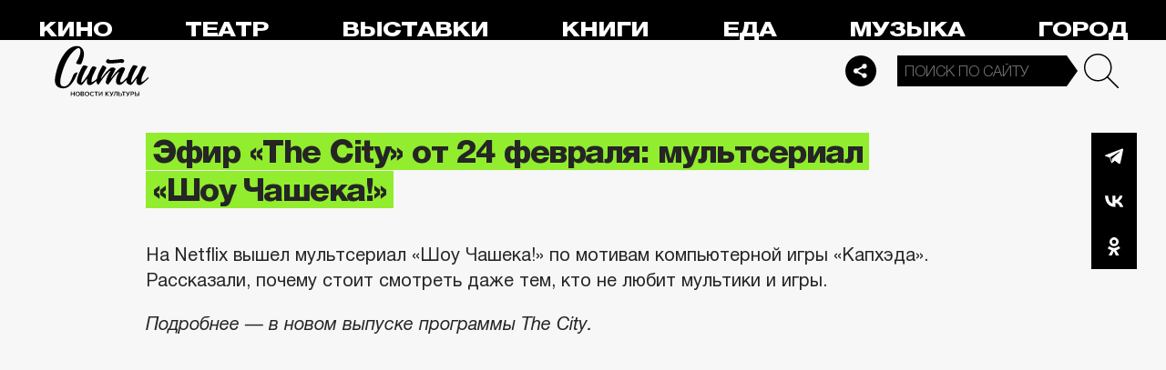

--- FILE ---
content_type: application/javascript
request_url: https://smi2.ru/counter/settings?payload=CPelAxjAm5jevTM6JGJiYTcxYWUzLTBmM2ItNGEwMy1hMDJiLTJmM2UwZTBmOWNmNw&cb=_callbacks____0mkmojuws
body_size: 1509
content:
_callbacks____0mkmojuws("[base64]");